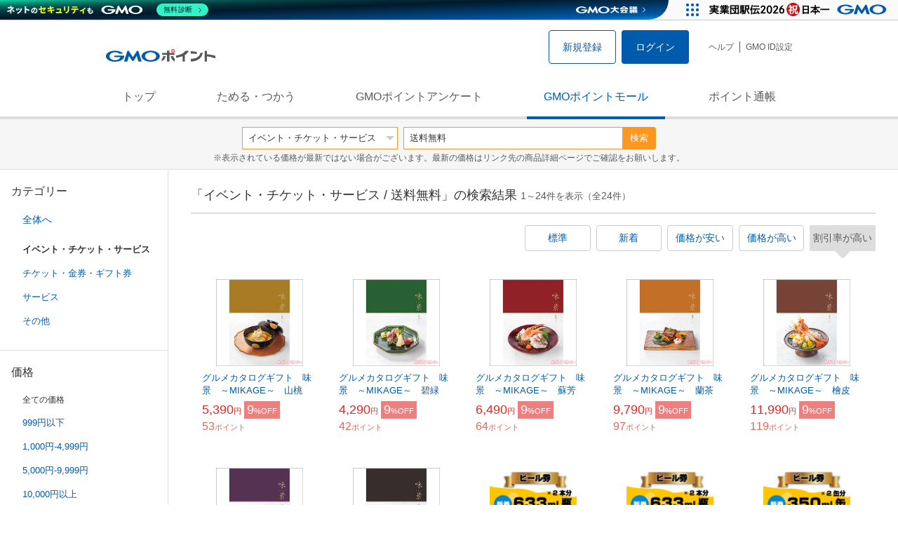

--- FILE ---
content_type: text/html; charset=UTF-8
request_url: https://point.gmo.jp/shopping/list?search_word=%E9%80%81%E6%96%99%E7%84%A1%E6%96%99&search_cateId=18&sell_price_lower=&sell_price_upper=&search_order_type=5
body_size: 9436
content:

<!DOCTYPE html>
<html lang="ja">

<head prefix="og: http://ogp.me/ns# fb: http://ogp.me/ns/fb# article: http://ogp.me/ns/article#">
    <script>(function (w, d, s, l, i) {
        w[l] = w[l] || []; w[l].push({
            'gtm.start':
                new Date().getTime(), event: 'gtm.js'
        }); var f = d.getElementsByTagName(s)[0],
            j = d.createElement(s), dl = l != 'dataLayer' ? '&l=' + l : ''; j.async = true; j.src =
                'https://www.googletagmanager.com/gtm.js?id=' + i + dl; f.parentNode.insertBefore(j, f);
    })(window, document, 'script', 'dataLayer', 'GTM-M5P9R7L');</script>
<script>
    window.ga=window.ga||function(){(ga.q=ga.q||[]).push(arguments)};ga.l=+new Date;
    ga('require', 'GTM-5TNVQVN');
    ga('send', 'pageview');
    ga('create', 'UA-55588034-1', 'auto', 'onamae-server');
    ga('onamae-server.send', 'pageview');
    ga('create', 'UA-47544241-1', 'auto', 'onamae');
    ga('onamae.send', 'pageview');
</script>
<script async src='https://www.google-analytics.com/analytics.js'></script>  <meta http-equiv="Content-Type" content="text/html; charset=UTF-8">
  <meta http-equiv="content-language" content="ja" />
  <meta http-equiv="content-style-type" content="text/css" />
  <meta http-equiv="content-script-type" content="text/javascript" />
  <link rel="icon" type="image/x-icon" href="/favicon.ico" />
  <link rel="Shortcut Icon" type="img/x-icon" href="/favicon.ico" />
        <link rel="preconnect" href="https://aff.makeshop.jp" crossorigin>
    <link rel="stylesheet" type="text/css" href="/pc/css/style.css?2511" />
<link rel="stylesheet" type="text/css" href="/vendor/slick-carousel/slick/slick.css" />
<link rel="stylesheet" type="text/css" href="/vendor/slick-carousel/slick/slick-theme.css" />
    <script type="text/javascript" src="/vendor/jquery/dist/jquery.min.js"></script> 

<script type="text/javascript" src="/vendor/js-cookie/src/js.cookie.js" defer></script>
<script type="text/javascript" src="/vendor/lazysizes/lazysizes.min.js" defer></script>
<script type="text/javascript" src="/common/js/default.js?200323" defer></script>
<script type="text/javascript" src="/common/js/jquery.cookie.js" defer></script>

<script type="text/javascript" src="/common/js/modal.js?190924" defer></script>

<script type="text/javascript" src="/vendor/slick-carousel/slick/slick.min.js" defer></script>

<script type="text/javascript" src="/common/js/tokushop.js?200717" defer></script>

<script type="text/javascript" src="/pc/js/service/slider.js?2004" defer></script>

<script type="text/javascript" src="/vendor/jquery-colorbox/jquery.colorbox-min.js" defer></script>
  <script type="text/javascript" src="/pc/js/current.js" defer></script>
    <script type="text/javascript" src="/common/js/shopping/shopping.js" defer></script>
    <link rel="stylesheet" type="text/css" href="/pc/css/views/Mall.css?2007">
  <title>イベント・チケット・サービス / 送料無料の商品一覧｜GMOポイントモール</title>
  <meta name="description" content="イベント・チケット・サービス / 送料無料の商品一覧ページです。GMOポイントがたまる＆つかえるオンラインショップが大集合！貯まったポイントはショッピングで１ポイント＝１円として使えます。" />
  <script>
  var pathname = window.location.pathname;
  if(navigator.cookieEnabled !== true && pathname.includes("error") === false && !window.navigator.userAgent.includes('GoogleAdSenseInfeed')) {
    console.log("クッキーが無効です。");
    window.location.href = "/error/supported";
  }
</script>
  <noscript>
    Javascriptが必要です。
  </noscript>
</head>

<body>
    <noscript>
    <iframe src="https://www.googletagmanager.com/ns.html?id=GTM-M5P9R7L" height="0" width="0" style="display:none;visibility:hidden"></iframe>
  </noscript>
    <!-- GMOグループヘッダー -->
<script type="text/javascript" charset="UTF-8" src="//cache.img.gmo.jp/gmo/header/script.min.js" id="gmoheadertag" async="async"></script>    <header class="l-Header">
  <div class="c-Header">
    <div class="c-Header__inner">
      <h1 class="c-Headerlogo">
        <a class="logo a-Header" href="/">
          <img src="/common/img/logo.svg" alt="GMOインターネットグループの共通ポイント「GMOポイント」" width="140" height="16">
        </a>
      </h1>
             <ul class="c-HeaderNonLogin">
        <li>
          <a class="Btn__signUp a-Header" href="/member/registration"> 新規登録 </a>
        </li>
        <li>
          <a class="Btn__primary a-Header" href="/auth/login"> ログイン </a>
        </li>
      </ul>
            <ul class="c-HeaderNavList">
        <li>
          <a href="https://faq.point.gmo.jp/" class="a-Header">ヘルプ</a>
        </li>
        <li>
          <a href="/mypage/menu" class="a-Header">GMO ID設定 </a>
        </li>
              </ul>
    </div>
                          </div>
    <nav class="c-GlobalNav">
    <ul class="c-GlobalNav__list">
      <li>
        <a id="pointtop" href="/" class="a-GlobalNav"> トップ </a>
      </li>
      <li>
        <a id="aboutservice" href="/about/service" class="a-GlobalNav">ためる・つかう</a>
      </li>
      <li>
        <a id="research" href="/research/top" class="a-GlobalNav">GMOポイントアンケート</a>
      </li>
      <li>
        <a id="shopping" href="/shopping/top" class="a-GlobalNav">GMOポイントモール</a>
      </li>
      <li>
        <a id="mypagepoint" href="/mypage/point" class="a-GlobalNav">ポイント通帳</a>
      </li>
    </ul>
  </nav>
</header><script>
  (function () {
    let pathname = window.location.pathname;
    pathname01 = pathname;
    pathname02 = pathname.split("/")[1];
    switch (pathname01) {
      case "/":
        document.getElementById('pointtop').classList.add("active"); break;
      case "/about/point":
        document.getElementById('pointtop').classList.add("active"); break;
      case "/about/id":
        document.getElementById('pointtop').classList.add("active"); break;
      case "/about/service":
        document.getElementById('aboutservice').classList.add("active"); break;
      case "/mypage/point":
        document.getElementById('mypagepoint').classList.add("active"); break;
      case "/mypage/point/":
        document.getElementById('mypagepoint').classList.add("active"); break;
      case "/mypage/point/index":
        document.getElementById('mypagepoint').classList.add("active"); break;
    }
    switch (pathname02) {
      case "research":
        document.getElementById('research').classList.add("active"); break;
      case "shopping":
        document.getElementById('shopping').classList.add("active"); break;
    }
  })()
</script>    <div class="l-ContentWrapper--mall">
  <div class="v-MallSearch">
    <form name="shoppingForm" action="/shopping/list" method="get">
  <div class="v-MallSearch__inner">
    <div class="v-MallSearchSelect categoryLP">
      <label class="v-MallSearchSelect__label">
        <select name="search_cateId" class="v-MallSearchSelect__select">
          <option value="0">全てのカテゴリーで</option>
          <option value="9">フード・菓子</option>
          <option value="17">本・雑誌・コミック</option>
          <option value="5">パソコン・周辺機器</option>
          <option value="6">家電・AV機器・カメラ</option>
          <option value="8">おもちゃ・ホビー・ゲーム</option>
          <option value="1">ファッション・ブランド</option>
          <option value="15">生活・インテリア・文具</option>
          <option value="10">ドリンク・アルコール</option>
          <option value="16">スポーツ・アウトドア・旅行</option>
          <option value="2">バッグ・靴・小物</option>
          <option value="12">ビューティ・コスメ・香水</option>
          <option value="7">CD・DVD・楽器</option>
          <option value="20">車・バイク</option>
          <option value="14">ペット・ペットグッズ</option>
          <option value="4">キッズ・ベビー・マタニティ</option>
          <option value="13">フラワー・ガーデニング</option>
          <option value="11">ヘルス・ダイエット</option>
          <option value="3">ジュエリー・アクセサリー</option>
          <option value="19">ダウンロード・コンテンツ</option>
                    <option value="18" selected="selected">イベント・チケット・サービス</option>
          <option value="21">その他</option>
                  </select>
      </label>
    </div>
    <div class="v-MallSearchForm">
      <input type="text" name="search_word" value="送料無料" placeholder="キーワードから探す" maxlength="255" class="v-MallSearchForm__inputText">
      <div class="v-MallSearchForm__inputBtn">
        <button type="submit" class="Btn_search">検索</button>
      </div>
      <input type="hidden" name="search_order_type" value="5">
      <input type="hidden" name="payment_type" value="0">
      <input type="hidden" name="search_type" value="form">
    </div>
  </div>
  </form>
  <p class="v-MallSearch__text">※表示されている価格が最新ではない場合がございます。最新の価格はリンク先の商品詳細ページでご確認をお願いします。</p>
</div>  <div class="l-Content">
    <div class="l-ContentSub--mall">
      <section class="v-MallMenu">
  <h3 class="v-MallMenu__title">カテゴリー</h3>
    <ul class="v-MallMenuList">
        <li class="v-MallMenuList__item--up">
      <a href="/shopping/list?search_word=%E9%80%81%E6%96%99%E7%84%A1%E6%96%99&amp;search_cateId=0&amp;sell_price_lower=&amp;sell_price_upper=">
        全体へ
      </a>
    </li>
    <li class="v-MallMenuList__item--present"> イベント・チケット・サービス </li>
                            <li class="v-MallMenuList__item--down">
      <a href="/shopping/list?search_word=%E9%80%81%E6%96%99%E7%84%A1%E6%96%99&amp;search_cateId=18192&amp;sell_price_lower=&amp;sell_price_upper=">
        <span class="v-MallMenuList__icon mallicon-18192"></span> チケット・金券・ギフト券
      </a>
    </li>
                <li class="v-MallMenuList__item--down">
      <a href="/shopping/list?search_word=%E9%80%81%E6%96%99%E7%84%A1%E6%96%99&amp;search_cateId=18193&amp;sell_price_lower=&amp;sell_price_upper=">
        <span class="v-MallMenuList__icon mallicon-18193"></span> サービス
      </a>
    </li>
                <li class="v-MallMenuList__item--down">
      <a href="/shopping/list?search_word=%E9%80%81%E6%96%99%E7%84%A1%E6%96%99&amp;search_cateId=18194&amp;sell_price_lower=&amp;sell_price_upper=">
        <span class="v-MallMenuList__icon mallicon-18194"></span> その他
      </a>
    </li>
              </ul>
  </section>
<section class="v-MallMenu">
  <h3 class="v-MallMenu__title">価格</h3>
  <ul class="v-MallMenuList">
            <li class="v-MallMenuList__item--selected">
      <p>全ての価格</p>
    </li>
                <li class="v-MallMenuList__item">
      <a href="/shopping/list?search_word=%E9%80%81%E6%96%99%E7%84%A1%E6%96%99&amp;search_cateId=18&amp;sell_price_lower=&amp;sell_price_upper=999">
        999円以下
      </a>
    </li>
                <li class="v-MallMenuList__item">
      <a href="/shopping/list?search_word=%E9%80%81%E6%96%99%E7%84%A1%E6%96%99&amp;search_cateId=18&amp;sell_price_lower=1000&amp;sell_price_upper=4999">
        1,000円-4,999円
      </a>
    </li>
                <li class="v-MallMenuList__item">
      <a href="/shopping/list?search_word=%E9%80%81%E6%96%99%E7%84%A1%E6%96%99&amp;search_cateId=18&amp;sell_price_lower=5000&amp;sell_price_upper=9999">
        5,000円-9,999円
      </a>
    </li>
                <li class="v-MallMenuList__item">
      <a href="/shopping/list?search_word=%E9%80%81%E6%96%99%E7%84%A1%E6%96%99&amp;search_cateId=18&amp;sell_price_lower=10000&amp;sell_price_upper=">
        10,000円以上
      </a>
    </li>
          </ul>
  <form name="shoppingForm" action="/shopping/list" method="get">
  <div class="v-MallMenuPrice__area">
    <div class="v-MallMenuPrice__inner">
      <input type="text" name="sell_price_lower" value="" maxlength="9" class="v-MallMenuPrice__input">
      <span class="v-MallMenuPrice__unit">円</span>
      <span class="v-MallMenuPrice__unit">〜</span>
      <input type="text" name="sell_price_upper" value="" maxlength="9" class="v-MallMenuPrice__input">
      <span class="v-MallMenuPrice__unit">円</span>
      <input type="hidden" name="search_word" value="送料無料">
      <input type="hidden" name="search_order_type" value="5">
      <input type="hidden" name="payment_type" value="0">
      <input type="hidden" name="search_cateId" value="18">
    </div>
    <div class="v-MallMenuPrice__btn">
      <button type="submit" class="Btn__secondary">絞り込む</button>
    </div>
  </div>
  </form>
</section>
<section class="v-MallMenu">
  <h3 class="v-MallMenu__title">支払い方法</h3>
  <div class="v-MallMenuCheck">
    <form name="shoppingForm" action="/shopping/list" method="get">
    <label class="v-MallMenuCheck__label">
            <input id="payment_type_checkbox" type="checkbox" class="v-MallMenuCheck__box" name="payment_type" value="">
            カードが使える商品のみ
    </label>
    <input type="hidden" name="search_word" value="送料無料">
    <input type="hidden" name="search_order_type" value="5">
    <input type="hidden" name="sell_price_lower" value="">
    <input type="hidden" name="sell_price_upper" value="">
    <input type="hidden" name="search_cateId" value="18">
    </form>
  </div>
</section>    </div>
    <div class="l-ContentMain--mall">
      <div class="v-MallTop">
        <div class="v-MallCardArea">
                    <h2 class="v-MallCardArea__title">
                        「イベント・チケット・サービス / 送料無料」の検索結果
                        <div class="c-PagerNumber">
              <span class="c-PagerNumber__number"> 1</span><span class="c-PagerNumber__unit">～</span><span class="c-PagerNumber__number">24</span><span class="c-PagerNumber__unit">件を表示（全</span><span class="c-PagerNumber__number">24</span><span class="c-PagerNumber__unit">件）</span>
            </div>
          </h2>
          <div class="v-MallCardArea__switchArea">
            <ul class="c-Switch">
              <li>
                                <a href="/shopping/list?search_word=%E9%80%81%E6%96%99%E7%84%A1%E6%96%99&amp;search_cateId=18&amp;sell_price_lower=&amp;sell_price_upper=&amp;search_order_type=4">
                  <span class="c-Switch__item">標準</span>
                </a>
                              </li>
              <li>
                                <a href="/shopping/list?search_word=%E9%80%81%E6%96%99%E7%84%A1%E6%96%99&amp;search_cateId=18&amp;sell_price_lower=&amp;sell_price_upper=&amp;search_order_type=3">
                  <span class="c-Switch__item">新着</span>
                </a>
                              </li>
              <li>
                                <a href="/shopping/list?search_word=%E9%80%81%E6%96%99%E7%84%A1%E6%96%99&amp;search_cateId=18&amp;sell_price_lower=&amp;sell_price_upper=&amp;search_order_type=1">
                  <span class="c-Switch__item">価格が安い</span>
                </a>
                              </li>
              <li>
                                <a href="/shopping/list?search_word=%E9%80%81%E6%96%99%E7%84%A1%E6%96%99&amp;search_cateId=18&amp;sell_price_lower=&amp;sell_price_upper=&amp;search_order_type=2">
                  <span class="c-Switch__item">価格が高い</span>
                </a>
                              </li>
              <li>
                                <span class="c-Switch__item--current">割引率が高い</span>
                              </li>
            </ul>
          </div>
                    <ul class="c-ListWrapperRow">
                                                <li class="c-ListWrapperItem">
              <a class="shop-item-link" target="blank" href="https://aff.makeshop.jp/landing.html?service_id=1&amp;shop_id=7000&amp;media_id=TP&amp;url=http%3A%2F%2Fgift-hikari.com%2Fshopdetail%2F000000035471%2F" onclick="funcItemClick(&#039;18&#039;,&#039;\u9001\u6599\u7121\u6599&#039;,&#039;35471&#039;,&#039;1&#039;,&#039;0&#039;,&#039;5&#039;);funcSetItemHistoryCookie(&#039;35471&#039;,&#039;http://gift-hikari.com/shopdetail/000000035471/&#039;,&#039;&#039;,&#039;http://makeshop-multi-images.akamaized.net/7000/itemimages/000000035471_mQoynUs.jpg&#039;,&#039;グルメカタログギフト　味景　～MIKAGE～　山桃&#039;);">
                <dl class="c-ProductCard--mallList">
                  <dt class="c-ProductCard__thumb--mall">
                                        <img data-sizes="auto" data-src="https://point.gmo.jp/image/87a24a2c1732a8471252d559ed7b65aaf6a32884?url=http%3A%2F%2Fmakeshop-multi-images.akamaized.net%2F7000%2Fitemimages%2F000000035471_mQoynUs.jpg" onerror="this.src='/common/img/shopping/img_noimage100x100.gif'" class="lazyload" onload="$(document).ready(function(){
                        errorImageTracking('shopping_image_error_18_1_7000_35471', [&quot;https:\/\/point.gmo.jp\/image\/87a24a2c1732a8471252d559ed7b65aaf6a32884?url=http%3A%2F%2Fmakeshop-multi-images.akamaized.net%2F7000%2Fitemimages%2F000000035471_mQoynUs.jpg&quot;], [{&quot;type_code&quot;:&quot;0&quot;,&quot;large_url&quot;:&quot;http:\/\/makeshop-multi-images.akamaized.net\/7000\/itemimages\/000000035471_mQoynUs.jpg&quot;,&quot;large_width&quot;:&quot;0&quot;,&quot;large_height&quot;:&quot;0&quot;,&quot;small_url&quot;:&quot;http:\/\/makeshop-multi-images.akamaized.net\/7000\/itemimages\/0000000354713_pqVPwgC.jpg&quot;,&quot;small_width&quot;:&quot;0&quot;,&quot;small_height&quot;:&quot;0&quot;}])
                      });">
                                      </dt>
                                                      <dd class="c-ProductCard__link">
                    グルメカタログギフト　味景　～MIKAGE～　山桃
                  </dd>
                  <dd class="c-ProductCard__price">
                    <span class="c-ProductCard__amount">5,390</span><span class="c-ProductCard__unit">円</span>
                                        <span class="c-ProductCard__saleMark">
                      <span class="c-ProductCard__amount">9</span><span class="c-ProductCard__unit">%OFF</span>
                    </span>
                                      </dd>
                  <dd class="c-ProductCard__point--mall">
                    <span class="c-ProductCard__amount">53</span><span class="c-ProductCard__unit">ポイント</span>
                  </dd>
                </dl>
              </a>
            </li>
                                                <li class="c-ListWrapperItem">
              <a class="shop-item-link" target="blank" href="https://aff.makeshop.jp/landing.html?service_id=1&amp;shop_id=7000&amp;media_id=TP&amp;url=http%3A%2F%2Fgift-hikari.com%2Fshopdetail%2F000000035468%2F" onclick="funcItemClick(&#039;18&#039;,&#039;\u9001\u6599\u7121\u6599&#039;,&#039;35468&#039;,&#039;1&#039;,&#039;1&#039;,&#039;5&#039;);funcSetItemHistoryCookie(&#039;35468&#039;,&#039;http://gift-hikari.com/shopdetail/000000035468/&#039;,&#039;&#039;,&#039;http://makeshop-multi-images.akamaized.net/7000/itemimages/000000035468_m4rMUFw.jpg&#039;,&#039;グルメカタログギフト　味景　～MIKAGE～　碧緑&#039;);">
                <dl class="c-ProductCard--mallList">
                  <dt class="c-ProductCard__thumb--mall">
                                        <img data-sizes="auto" data-src="https://point.gmo.jp/image/f6c93969a10e202e568d3524104d354f9c9e9605?url=http%3A%2F%2Fmakeshop-multi-images.akamaized.net%2F7000%2Fitemimages%2F000000035468_m4rMUFw.jpg" onerror="this.src='/common/img/shopping/img_noimage100x100.gif'" class="lazyload" onload="$(document).ready(function(){
                        errorImageTracking('shopping_image_error_18_1_7000_35468', [&quot;https:\/\/point.gmo.jp\/image\/f6c93969a10e202e568d3524104d354f9c9e9605?url=http%3A%2F%2Fmakeshop-multi-images.akamaized.net%2F7000%2Fitemimages%2F000000035468_m4rMUFw.jpg&quot;], [{&quot;type_code&quot;:&quot;0&quot;,&quot;large_url&quot;:&quot;http:\/\/makeshop-multi-images.akamaized.net\/7000\/itemimages\/000000035468_m4rMUFw.jpg&quot;,&quot;large_width&quot;:&quot;0&quot;,&quot;large_height&quot;:&quot;0&quot;,&quot;small_url&quot;:&quot;http:\/\/makeshop-multi-images.akamaized.net\/7000\/itemimages\/0000000354683_kQIkUnn.jpg&quot;,&quot;small_width&quot;:&quot;0&quot;,&quot;small_height&quot;:&quot;0&quot;}])
                      });">
                                      </dt>
                                                      <dd class="c-ProductCard__link">
                    グルメカタログギフト　味景　～MIKAGE～　碧緑
                  </dd>
                  <dd class="c-ProductCard__price">
                    <span class="c-ProductCard__amount">4,290</span><span class="c-ProductCard__unit">円</span>
                                        <span class="c-ProductCard__saleMark">
                      <span class="c-ProductCard__amount">9</span><span class="c-ProductCard__unit">%OFF</span>
                    </span>
                                      </dd>
                  <dd class="c-ProductCard__point--mall">
                    <span class="c-ProductCard__amount">42</span><span class="c-ProductCard__unit">ポイント</span>
                  </dd>
                </dl>
              </a>
            </li>
                                                <li class="c-ListWrapperItem">
              <a class="shop-item-link" target="blank" href="https://aff.makeshop.jp/landing.html?service_id=1&amp;shop_id=7000&amp;media_id=TP&amp;url=http%3A%2F%2Fgift-hikari.com%2Fshopdetail%2F000000035472%2F" onclick="funcItemClick(&#039;18&#039;,&#039;\u9001\u6599\u7121\u6599&#039;,&#039;35472&#039;,&#039;1&#039;,&#039;2&#039;,&#039;5&#039;);funcSetItemHistoryCookie(&#039;35472&#039;,&#039;http://gift-hikari.com/shopdetail/000000035472/&#039;,&#039;&#039;,&#039;http://makeshop-multi-images.akamaized.net/7000/itemimages/000000035472_xzDlmte.jpg&#039;,&#039;グルメカタログギフト　味景　～MIKAGE～　蘇芳&#039;);">
                <dl class="c-ProductCard--mallList">
                  <dt class="c-ProductCard__thumb--mall">
                                        <img data-sizes="auto" data-src="https://point.gmo.jp/image/a33581dbdea8c9ce371694cf21228bee72042e5a?url=http%3A%2F%2Fmakeshop-multi-images.akamaized.net%2F7000%2Fitemimages%2F000000035472_xzDlmte.jpg" onerror="this.src='/common/img/shopping/img_noimage100x100.gif'" class="lazyload" onload="$(document).ready(function(){
                        errorImageTracking('shopping_image_error_18_1_7000_35472', [&quot;https:\/\/point.gmo.jp\/image\/a33581dbdea8c9ce371694cf21228bee72042e5a?url=http%3A%2F%2Fmakeshop-multi-images.akamaized.net%2F7000%2Fitemimages%2F000000035472_xzDlmte.jpg&quot;], [{&quot;type_code&quot;:&quot;0&quot;,&quot;large_url&quot;:&quot;http:\/\/makeshop-multi-images.akamaized.net\/7000\/itemimages\/000000035472_xzDlmte.jpg&quot;,&quot;large_width&quot;:&quot;0&quot;,&quot;large_height&quot;:&quot;0&quot;,&quot;small_url&quot;:&quot;http:\/\/makeshop-multi-images.akamaized.net\/7000\/itemimages\/0000000354723_Y6izxLa.jpg&quot;,&quot;small_width&quot;:&quot;0&quot;,&quot;small_height&quot;:&quot;0&quot;}])
                      });">
                                      </dt>
                                                      <dd class="c-ProductCard__link">
                    グルメカタログギフト　味景　～MIKAGE～　蘇芳
                  </dd>
                  <dd class="c-ProductCard__price">
                    <span class="c-ProductCard__amount">6,490</span><span class="c-ProductCard__unit">円</span>
                                        <span class="c-ProductCard__saleMark">
                      <span class="c-ProductCard__amount">9</span><span class="c-ProductCard__unit">%OFF</span>
                    </span>
                                      </dd>
                  <dd class="c-ProductCard__point--mall">
                    <span class="c-ProductCard__amount">64</span><span class="c-ProductCard__unit">ポイント</span>
                  </dd>
                </dl>
              </a>
            </li>
                                                <li class="c-ListWrapperItem">
              <a class="shop-item-link" target="blank" href="https://aff.makeshop.jp/landing.html?service_id=1&amp;shop_id=7000&amp;media_id=TP&amp;url=http%3A%2F%2Fgift-hikari.com%2Fshopdetail%2F000000035473%2F" onclick="funcItemClick(&#039;18&#039;,&#039;\u9001\u6599\u7121\u6599&#039;,&#039;35473&#039;,&#039;1&#039;,&#039;3&#039;,&#039;5&#039;);funcSetItemHistoryCookie(&#039;35473&#039;,&#039;http://gift-hikari.com/shopdetail/000000035473/&#039;,&#039;&#039;,&#039;http://makeshop-multi-images.akamaized.net/7000/itemimages/000000035473_elQ4ReV.jpg&#039;,&#039;グルメカタログギフト　味景　～MIKAGE～　蘭茶&#039;);">
                <dl class="c-ProductCard--mallList">
                  <dt class="c-ProductCard__thumb--mall">
                                        <img data-sizes="auto" data-src="https://point.gmo.jp/image/80f9d57e455bc5b0c5210dc85404c31cb913c322?url=http%3A%2F%2Fmakeshop-multi-images.akamaized.net%2F7000%2Fitemimages%2F000000035473_elQ4ReV.jpg" onerror="this.src='/common/img/shopping/img_noimage100x100.gif'" class="lazyload" onload="$(document).ready(function(){
                        errorImageTracking('shopping_image_error_18_1_7000_35473', [&quot;https:\/\/point.gmo.jp\/image\/80f9d57e455bc5b0c5210dc85404c31cb913c322?url=http%3A%2F%2Fmakeshop-multi-images.akamaized.net%2F7000%2Fitemimages%2F000000035473_elQ4ReV.jpg&quot;], [{&quot;type_code&quot;:&quot;0&quot;,&quot;large_url&quot;:&quot;http:\/\/makeshop-multi-images.akamaized.net\/7000\/itemimages\/000000035473_elQ4ReV.jpg&quot;,&quot;large_width&quot;:&quot;0&quot;,&quot;large_height&quot;:&quot;0&quot;,&quot;small_url&quot;:&quot;http:\/\/makeshop-multi-images.akamaized.net\/7000\/itemimages\/0000000354733_b3EC5Lw.jpg&quot;,&quot;small_width&quot;:&quot;0&quot;,&quot;small_height&quot;:&quot;0&quot;}])
                      });">
                                      </dt>
                                                      <dd class="c-ProductCard__link">
                    グルメカタログギフト　味景　～MIKAGE～　蘭茶
                  </dd>
                  <dd class="c-ProductCard__price">
                    <span class="c-ProductCard__amount">9,790</span><span class="c-ProductCard__unit">円</span>
                                        <span class="c-ProductCard__saleMark">
                      <span class="c-ProductCard__amount">9</span><span class="c-ProductCard__unit">%OFF</span>
                    </span>
                                      </dd>
                  <dd class="c-ProductCard__point--mall">
                    <span class="c-ProductCard__amount">97</span><span class="c-ProductCard__unit">ポイント</span>
                  </dd>
                </dl>
              </a>
            </li>
                                                <li class="c-ListWrapperItem">
              <a class="shop-item-link" target="blank" href="https://aff.makeshop.jp/landing.html?service_id=1&amp;shop_id=7000&amp;media_id=TP&amp;url=http%3A%2F%2Fgift-hikari.com%2Fshopdetail%2F000000035474%2F" onclick="funcItemClick(&#039;18&#039;,&#039;\u9001\u6599\u7121\u6599&#039;,&#039;35474&#039;,&#039;1&#039;,&#039;4&#039;,&#039;5&#039;);funcSetItemHistoryCookie(&#039;35474&#039;,&#039;http://gift-hikari.com/shopdetail/000000035474/&#039;,&#039;&#039;,&#039;http://makeshop-multi-images.akamaized.net/7000/itemimages/000000035474_B8DKoMH.jpg&#039;,&#039;グルメカタログギフト　味景　～MIKAGE～　檜皮&#039;);">
                <dl class="c-ProductCard--mallList">
                  <dt class="c-ProductCard__thumb--mall">
                                        <img data-sizes="auto" data-src="https://point.gmo.jp/image/7d35e6e12ed6e5421e01ab813543a333bfaeb5b5?url=http%3A%2F%2Fmakeshop-multi-images.akamaized.net%2F7000%2Fitemimages%2F000000035474_B8DKoMH.jpg" onerror="this.src='/common/img/shopping/img_noimage100x100.gif'" class="lazyload" onload="$(document).ready(function(){
                        errorImageTracking('shopping_image_error_18_1_7000_35474', [&quot;https:\/\/point.gmo.jp\/image\/7d35e6e12ed6e5421e01ab813543a333bfaeb5b5?url=http%3A%2F%2Fmakeshop-multi-images.akamaized.net%2F7000%2Fitemimages%2F000000035474_B8DKoMH.jpg&quot;], [{&quot;type_code&quot;:&quot;0&quot;,&quot;large_url&quot;:&quot;http:\/\/makeshop-multi-images.akamaized.net\/7000\/itemimages\/000000035474_B8DKoMH.jpg&quot;,&quot;large_width&quot;:&quot;0&quot;,&quot;large_height&quot;:&quot;0&quot;,&quot;small_url&quot;:&quot;http:\/\/makeshop-multi-images.akamaized.net\/7000\/itemimages\/0000000354743_OnKcMMw.jpg&quot;,&quot;small_width&quot;:&quot;0&quot;,&quot;small_height&quot;:&quot;0&quot;}])
                      });">
                                      </dt>
                                                      <dd class="c-ProductCard__link">
                    グルメカタログギフト　味景　～MIKAGE～　檜皮
                  </dd>
                  <dd class="c-ProductCard__price">
                    <span class="c-ProductCard__amount">11,990</span><span class="c-ProductCard__unit">円</span>
                                        <span class="c-ProductCard__saleMark">
                      <span class="c-ProductCard__amount">9</span><span class="c-ProductCard__unit">%OFF</span>
                    </span>
                                      </dd>
                  <dd class="c-ProductCard__point--mall">
                    <span class="c-ProductCard__amount">119</span><span class="c-ProductCard__unit">ポイント</span>
                  </dd>
                </dl>
              </a>
            </li>
                                                <li class="c-ListWrapperItem">
              <a class="shop-item-link" target="blank" href="https://aff.makeshop.jp/landing.html?service_id=1&amp;shop_id=7000&amp;media_id=TP&amp;url=http%3A%2F%2Fgift-hikari.com%2Fshopdetail%2F000000035475%2F" onclick="funcItemClick(&#039;18&#039;,&#039;\u9001\u6599\u7121\u6599&#039;,&#039;35475&#039;,&#039;1&#039;,&#039;5&#039;,&#039;5&#039;);funcSetItemHistoryCookie(&#039;35475&#039;,&#039;http://gift-hikari.com/shopdetail/000000035475/&#039;,&#039;&#039;,&#039;http://makeshop-multi-images.akamaized.net/7000/itemimages/000000035475_z1uUSPJ.jpg&#039;,&#039;グルメカタログギフト　味景　～MIKAGE～　今紫&#039;);">
                <dl class="c-ProductCard--mallList">
                  <dt class="c-ProductCard__thumb--mall">
                                        <img data-sizes="auto" data-src="https://point.gmo.jp/image/190ef05b106f0519777d7d8cb810da139ed180a9?url=http%3A%2F%2Fmakeshop-multi-images.akamaized.net%2F7000%2Fitemimages%2F000000035475_z1uUSPJ.jpg" onerror="this.src='/common/img/shopping/img_noimage100x100.gif'" class="lazyload" onload="$(document).ready(function(){
                        errorImageTracking('shopping_image_error_18_1_7000_35475', [&quot;https:\/\/point.gmo.jp\/image\/190ef05b106f0519777d7d8cb810da139ed180a9?url=http%3A%2F%2Fmakeshop-multi-images.akamaized.net%2F7000%2Fitemimages%2F000000035475_z1uUSPJ.jpg&quot;], [{&quot;type_code&quot;:&quot;0&quot;,&quot;large_url&quot;:&quot;http:\/\/makeshop-multi-images.akamaized.net\/7000\/itemimages\/000000035475_z1uUSPJ.jpg&quot;,&quot;large_width&quot;:&quot;0&quot;,&quot;large_height&quot;:&quot;0&quot;,&quot;small_url&quot;:&quot;http:\/\/makeshop-multi-images.akamaized.net\/7000\/itemimages\/0000000354753_9va4NKv.jpg&quot;,&quot;small_width&quot;:&quot;0&quot;,&quot;small_height&quot;:&quot;0&quot;}])
                      });">
                                      </dt>
                                                      <dd class="c-ProductCard__link">
                    グルメカタログギフト　味景　～MIKAGE～　今紫
                  </dd>
                  <dd class="c-ProductCard__price">
                    <span class="c-ProductCard__amount">17,490</span><span class="c-ProductCard__unit">円</span>
                                        <span class="c-ProductCard__saleMark">
                      <span class="c-ProductCard__amount">9</span><span class="c-ProductCard__unit">%OFF</span>
                    </span>
                                      </dd>
                  <dd class="c-ProductCard__point--mall">
                    <span class="c-ProductCard__amount">174</span><span class="c-ProductCard__unit">ポイント</span>
                  </dd>
                </dl>
              </a>
            </li>
                                                <li class="c-ListWrapperItem">
              <a class="shop-item-link" target="blank" href="https://aff.makeshop.jp/landing.html?service_id=1&amp;shop_id=7000&amp;media_id=TP&amp;url=http%3A%2F%2Fgift-hikari.com%2Fshopdetail%2F000000035476%2F" onclick="funcItemClick(&#039;18&#039;,&#039;\u9001\u6599\u7121\u6599&#039;,&#039;35476&#039;,&#039;1&#039;,&#039;6&#039;,&#039;5&#039;);funcSetItemHistoryCookie(&#039;35476&#039;,&#039;http://gift-hikari.com/shopdetail/000000035476/&#039;,&#039;&#039;,&#039;http://makeshop-multi-images.akamaized.net/7000/itemimages/000000035476_TIR0JVd.jpg&#039;,&#039;グルメカタログギフト　味景　～MIKAGE～　藍墨&#039;);">
                <dl class="c-ProductCard--mallList">
                  <dt class="c-ProductCard__thumb--mall">
                                        <img data-sizes="auto" data-src="https://point.gmo.jp/image/0dec4a62b698a6490e7935a8e56c47f208254d4d?url=http%3A%2F%2Fmakeshop-multi-images.akamaized.net%2F7000%2Fitemimages%2F000000035476_TIR0JVd.jpg" onerror="this.src='/common/img/shopping/img_noimage100x100.gif'" class="lazyload" onload="$(document).ready(function(){
                        errorImageTracking('shopping_image_error_18_1_7000_35476', [&quot;https:\/\/point.gmo.jp\/image\/0dec4a62b698a6490e7935a8e56c47f208254d4d?url=http%3A%2F%2Fmakeshop-multi-images.akamaized.net%2F7000%2Fitemimages%2F000000035476_TIR0JVd.jpg&quot;], [{&quot;type_code&quot;:&quot;0&quot;,&quot;large_url&quot;:&quot;http:\/\/makeshop-multi-images.akamaized.net\/7000\/itemimages\/000000035476_TIR0JVd.jpg&quot;,&quot;large_width&quot;:&quot;0&quot;,&quot;large_height&quot;:&quot;0&quot;,&quot;small_url&quot;:&quot;http:\/\/makeshop-multi-images.akamaized.net\/7000\/itemimages\/0000000354763_mOhlCRp.jpg&quot;,&quot;small_width&quot;:&quot;0&quot;,&quot;small_height&quot;:&quot;0&quot;}])
                      });">
                                      </dt>
                                                      <dd class="c-ProductCard__link">
                    グルメカタログギフト　味景　～MIKAGE～　藍墨
                  </dd>
                  <dd class="c-ProductCard__price">
                    <span class="c-ProductCard__amount">22,990</span><span class="c-ProductCard__unit">円</span>
                                        <span class="c-ProductCard__saleMark">
                      <span class="c-ProductCard__amount">9</span><span class="c-ProductCard__unit">%OFF</span>
                    </span>
                                      </dd>
                  <dd class="c-ProductCard__point--mall">
                    <span class="c-ProductCard__amount">229</span><span class="c-ProductCard__unit">ポイント</span>
                  </dd>
                </dl>
              </a>
            </li>
                                                <li class="c-ListWrapperItem">
              <a class="shop-item-link" target="blank" href="https://aff.makeshop.jp/landing.html?service_id=1&amp;shop_id=osakeee&amp;media_id=TP&amp;url=http%3A%2F%2Fwww.saketen.jp%2Fshopdetail%2F000000001778%2F" onclick="funcItemClick(&#039;18&#039;,&#039;\u9001\u6599\u7121\u6599&#039;,&#039;1778&#039;,&#039;1&#039;,&#039;7&#039;,&#039;5&#039;);funcSetItemHistoryCookie(&#039;1778&#039;,&#039;http://www.saketen.jp/shopdetail/000000001778/&#039;,&#039;&#039;,&#039;http://makeshop-multi-images.akamaized.net/osakeee/itemimages/000000001778_XOfHDHw.jpg&#039;,&#039;【送料無料】【書留発送】ビール券 (350ml瓶ビール2本）×5枚&#039;);">
                <dl class="c-ProductCard--mallList">
                  <dt class="c-ProductCard__thumb--mall">
                                        <img data-sizes="auto" data-src="https://point.gmo.jp/image/613e35fb68a17f5bc1b38f1658a1c82b6abff36e?url=http%3A%2F%2Fmakeshop-multi-images.akamaized.net%2Fosakeee%2Fitemimages%2F000000001778_XOfHDHw.jpg" onerror="this.src='/common/img/shopping/img_noimage100x100.gif'" class="lazyload" onload="$(document).ready(function(){
                        errorImageTracking('shopping_image_error_18_1_osakeee_1778', [&quot;https:\/\/point.gmo.jp\/image\/613e35fb68a17f5bc1b38f1658a1c82b6abff36e?url=http%3A%2F%2Fmakeshop-multi-images.akamaized.net%2Fosakeee%2Fitemimages%2F000000001778_XOfHDHw.jpg&quot;], [{&quot;type_code&quot;:&quot;0&quot;,&quot;large_url&quot;:&quot;http:\/\/makeshop-multi-images.akamaized.net\/osakeee\/itemimages\/000000001778_XOfHDHw.jpg&quot;,&quot;large_width&quot;:&quot;350&quot;,&quot;large_height&quot;:&quot;350&quot;,&quot;small_url&quot;:&quot;http:\/\/makeshop-multi-images.akamaized.net\/osakeee\/itemimages\/0000000017783_vMah3oy.jpg&quot;,&quot;small_width&quot;:&quot;100&quot;,&quot;small_height&quot;:&quot;100&quot;}])
                      });">
                                      </dt>
                                                      <dd class="c-ProductCard__link">
                    【送料無料】【書留発送】ビール券 (350ml瓶ビール2本）×5枚
                  </dd>
                  <dd class="c-ProductCard__price">
                    <span class="c-ProductCard__amount">6,300</span><span class="c-ProductCard__unit">円</span>
                                      </dd>
                  <dd class="c-ProductCard__point--mall">
                    <span class="c-ProductCard__amount">63</span><span class="c-ProductCard__unit">ポイント</span>
                  </dd>
                </dl>
              </a>
            </li>
                                                <li class="c-ListWrapperItem">
              <a class="shop-item-link" target="blank" href="https://aff.makeshop.jp/landing.html?service_id=1&amp;shop_id=osakeee&amp;media_id=TP&amp;url=http%3A%2F%2Fwww.saketen.jp%2Fshopdetail%2F000000001779%2F" onclick="funcItemClick(&#039;18&#039;,&#039;\u9001\u6599\u7121\u6599&#039;,&#039;1779&#039;,&#039;1&#039;,&#039;8&#039;,&#039;5&#039;);funcSetItemHistoryCookie(&#039;1779&#039;,&#039;http://www.saketen.jp/shopdetail/000000001779/&#039;,&#039;&#039;,&#039;http://makeshop-multi-images.akamaized.net/osakeee/itemimages/000000001779_gRaGdYt.jpg&#039;,&#039;【送料無料】【書留発送】ビール券 (633ml瓶ビール2本）×10枚&#039;);">
                <dl class="c-ProductCard--mallList">
                  <dt class="c-ProductCard__thumb--mall">
                                        <img data-sizes="auto" data-src="https://point.gmo.jp/image/0d72dba99299f04b687ec3d00dc0990fc269a6e1?url=http%3A%2F%2Fmakeshop-multi-images.akamaized.net%2Fosakeee%2Fitemimages%2F000000001779_gRaGdYt.jpg" onerror="this.src='/common/img/shopping/img_noimage100x100.gif'" class="lazyload" onload="$(document).ready(function(){
                        errorImageTracking('shopping_image_error_18_1_osakeee_1779', [&quot;https:\/\/point.gmo.jp\/image\/0d72dba99299f04b687ec3d00dc0990fc269a6e1?url=http%3A%2F%2Fmakeshop-multi-images.akamaized.net%2Fosakeee%2Fitemimages%2F000000001779_gRaGdYt.jpg&quot;], [{&quot;type_code&quot;:&quot;0&quot;,&quot;large_url&quot;:&quot;http:\/\/makeshop-multi-images.akamaized.net\/osakeee\/itemimages\/000000001779_gRaGdYt.jpg&quot;,&quot;large_width&quot;:&quot;350&quot;,&quot;large_height&quot;:&quot;350&quot;,&quot;small_url&quot;:&quot;http:\/\/makeshop-multi-images.akamaized.net\/osakeee\/itemimages\/0000000017793_b2bur3d.jpg&quot;,&quot;small_width&quot;:&quot;100&quot;,&quot;small_height&quot;:&quot;100&quot;}])
                      });">
                                      </dt>
                                                      <dd class="c-ProductCard__link">
                    【送料無料】【書留発送】ビール券 (633ml瓶ビール2本）×10枚
                  </dd>
                  <dd class="c-ProductCard__price">
                    <span class="c-ProductCard__amount">12,200</span><span class="c-ProductCard__unit">円</span>
                                      </dd>
                  <dd class="c-ProductCard__point--mall">
                    <span class="c-ProductCard__amount">122</span><span class="c-ProductCard__unit">ポイント</span>
                  </dd>
                </dl>
              </a>
            </li>
                                                <li class="c-ListWrapperItem">
              <a class="shop-item-link" target="blank" href="https://aff.makeshop.jp/landing.html?service_id=1&amp;shop_id=osakeee&amp;media_id=TP&amp;url=http%3A%2F%2Fwww.saketen.jp%2Fshopdetail%2F000000001780%2F" onclick="funcItemClick(&#039;18&#039;,&#039;\u9001\u6599\u7121\u6599&#039;,&#039;1780&#039;,&#039;1&#039;,&#039;9&#039;,&#039;5&#039;);funcSetItemHistoryCookie(&#039;1780&#039;,&#039;http://www.saketen.jp/shopdetail/000000001780/&#039;,&#039;&#039;,&#039;http://makeshop-multi-images.akamaized.net/osakeee/itemimages/000000001780_bwMEGFe.jpg&#039;,&#039;【送料無料】【書留発送】ビール券 (350ml缶ビール2缶）×1枚&#039;);">
                <dl class="c-ProductCard--mallList">
                  <dt class="c-ProductCard__thumb--mall">
                                        <img data-sizes="auto" data-src="https://point.gmo.jp/image/203041dd7742ee60f4dbc2a5c18183e7ec01acef?url=http%3A%2F%2Fmakeshop-multi-images.akamaized.net%2Fosakeee%2Fitemimages%2F000000001780_bwMEGFe.jpg" onerror="this.src='/common/img/shopping/img_noimage100x100.gif'" class="lazyload" onload="$(document).ready(function(){
                        errorImageTracking('shopping_image_error_18_1_osakeee_1780', [&quot;https:\/\/point.gmo.jp\/image\/203041dd7742ee60f4dbc2a5c18183e7ec01acef?url=http%3A%2F%2Fmakeshop-multi-images.akamaized.net%2Fosakeee%2Fitemimages%2F000000001780_bwMEGFe.jpg&quot;], [{&quot;type_code&quot;:&quot;0&quot;,&quot;large_url&quot;:&quot;http:\/\/makeshop-multi-images.akamaized.net\/osakeee\/itemimages\/000000001780_bwMEGFe.jpg&quot;,&quot;large_width&quot;:&quot;350&quot;,&quot;large_height&quot;:&quot;350&quot;,&quot;small_url&quot;:&quot;http:\/\/makeshop-multi-images.akamaized.net\/osakeee\/itemimages\/0000000017803_GxoHsqk.jpg&quot;,&quot;small_width&quot;:&quot;100&quot;,&quot;small_height&quot;:&quot;100&quot;}])
                      });">
                                      </dt>
                                                      <dd class="c-ProductCard__link">
                    【送料無料】【書留発送】ビール券 (350ml缶ビール2缶）×1枚
                  </dd>
                  <dd class="c-ProductCard__price">
                    <span class="c-ProductCard__amount">1,160</span><span class="c-ProductCard__unit">円</span>
                                      </dd>
                  <dd class="c-ProductCard__point--mall">
                    <span class="c-ProductCard__amount">11</span><span class="c-ProductCard__unit">ポイント</span>
                  </dd>
                </dl>
              </a>
            </li>
                                                <li class="c-ListWrapperItem">
              <a class="shop-item-link" target="blank" href="https://aff.makeshop.jp/landing.html?service_id=1&amp;shop_id=osakeee&amp;media_id=TP&amp;url=http%3A%2F%2Fwww.saketen.jp%2Fshopdetail%2F000000001781%2F" onclick="funcItemClick(&#039;18&#039;,&#039;\u9001\u6599\u7121\u6599&#039;,&#039;1781&#039;,&#039;1&#039;,&#039;10&#039;,&#039;5&#039;);funcSetItemHistoryCookie(&#039;1781&#039;,&#039;http://www.saketen.jp/shopdetail/000000001781/&#039;,&#039;&#039;,&#039;http://makeshop-multi-images.akamaized.net/osakeee/itemimages/000000001781_w8lPUd6.jpg&#039;,&#039;【送料無料】【書留発送】ビール券 (350ml缶ビール2缶）×5枚&#039;);">
                <dl class="c-ProductCard--mallList">
                  <dt class="c-ProductCard__thumb--mall">
                                        <img data-sizes="auto" data-src="https://point.gmo.jp/image/34d9df8e9cd8d0646388c160d022f31abbd25875?url=http%3A%2F%2Fmakeshop-multi-images.akamaized.net%2Fosakeee%2Fitemimages%2F000000001781_w8lPUd6.jpg" onerror="this.src='/common/img/shopping/img_noimage100x100.gif'" class="lazyload" onload="$(document).ready(function(){
                        errorImageTracking('shopping_image_error_18_1_osakeee_1781', [&quot;https:\/\/point.gmo.jp\/image\/34d9df8e9cd8d0646388c160d022f31abbd25875?url=http%3A%2F%2Fmakeshop-multi-images.akamaized.net%2Fosakeee%2Fitemimages%2F000000001781_w8lPUd6.jpg&quot;], [{&quot;type_code&quot;:&quot;0&quot;,&quot;large_url&quot;:&quot;http:\/\/makeshop-multi-images.akamaized.net\/osakeee\/itemimages\/000000001781_w8lPUd6.jpg&quot;,&quot;large_width&quot;:&quot;350&quot;,&quot;large_height&quot;:&quot;350&quot;,&quot;small_url&quot;:&quot;http:\/\/makeshop-multi-images.akamaized.net\/osakeee\/itemimages\/0000000017813_NmNPmmc.jpg&quot;,&quot;small_width&quot;:&quot;100&quot;,&quot;small_height&quot;:&quot;100&quot;}])
                      });">
                                      </dt>
                                                      <dd class="c-ProductCard__link">
                    【送料無料】【書留発送】ビール券 (350ml缶ビール2缶）×5枚
                  </dd>
                  <dd class="c-ProductCard__price">
                    <span class="c-ProductCard__amount">4,000</span><span class="c-ProductCard__unit">円</span>
                                      </dd>
                  <dd class="c-ProductCard__point--mall">
                    <span class="c-ProductCard__amount">40</span><span class="c-ProductCard__unit">ポイント</span>
                  </dd>
                </dl>
              </a>
            </li>
                                                <li class="c-ListWrapperItem">
              <a class="shop-item-link" target="blank" href="https://aff.makeshop.jp/landing.html?service_id=1&amp;shop_id=osakeee&amp;media_id=TP&amp;url=http%3A%2F%2Fwww.saketen.jp%2Fshopdetail%2F000000001782%2F" onclick="funcItemClick(&#039;18&#039;,&#039;\u9001\u6599\u7121\u6599&#039;,&#039;1782&#039;,&#039;1&#039;,&#039;11&#039;,&#039;5&#039;);funcSetItemHistoryCookie(&#039;1782&#039;,&#039;http://www.saketen.jp/shopdetail/000000001782/&#039;,&#039;&#039;,&#039;http://makeshop-multi-images.akamaized.net/osakeee/itemimages/000000001782_zzFGYgV.jpg&#039;,&#039;【送料無料】【書留発送】ビール券 (350ml缶ビール2缶）×10枚&#039;);">
                <dl class="c-ProductCard--mallList">
                  <dt class="c-ProductCard__thumb--mall">
                                        <img data-sizes="auto" data-src="https://point.gmo.jp/image/064e05a469ac805e6db04fb87eae9e00723f1991?url=http%3A%2F%2Fmakeshop-multi-images.akamaized.net%2Fosakeee%2Fitemimages%2F000000001782_zzFGYgV.jpg" onerror="this.src='/common/img/shopping/img_noimage100x100.gif'" class="lazyload" onload="$(document).ready(function(){
                        errorImageTracking('shopping_image_error_18_1_osakeee_1782', [&quot;https:\/\/point.gmo.jp\/image\/064e05a469ac805e6db04fb87eae9e00723f1991?url=http%3A%2F%2Fmakeshop-multi-images.akamaized.net%2Fosakeee%2Fitemimages%2F000000001782_zzFGYgV.jpg&quot;], [{&quot;type_code&quot;:&quot;0&quot;,&quot;large_url&quot;:&quot;http:\/\/makeshop-multi-images.akamaized.net\/osakeee\/itemimages\/000000001782_zzFGYgV.jpg&quot;,&quot;large_width&quot;:&quot;350&quot;,&quot;large_height&quot;:&quot;350&quot;,&quot;small_url&quot;:&quot;http:\/\/makeshop-multi-images.akamaized.net\/osakeee\/itemimages\/0000000017823_biJ9wdJ.jpg&quot;,&quot;small_width&quot;:&quot;100&quot;,&quot;small_height&quot;:&quot;100&quot;}])
                      });">
                                      </dt>
                                                      <dd class="c-ProductCard__link">
                    【送料無料】【書留発送】ビール券 (350ml缶ビール2缶）×10枚
                  </dd>
                  <dd class="c-ProductCard__price">
                    <span class="c-ProductCard__amount">7,600</span><span class="c-ProductCard__unit">円</span>
                                      </dd>
                  <dd class="c-ProductCard__point--mall">
                    <span class="c-ProductCard__amount">76</span><span class="c-ProductCard__unit">ポイント</span>
                  </dd>
                </dl>
              </a>
            </li>
                                                <li class="c-ListWrapperItem">
              <a class="shop-item-link" target="blank" href="https://aff.makeshop.jp/landing.html?service_id=1&amp;shop_id=osakeee&amp;media_id=TP&amp;url=http%3A%2F%2Fwww.saketen.jp%2Fshopdetail%2F000000001728%2F" onclick="funcItemClick(&#039;18&#039;,&#039;\u9001\u6599\u7121\u6599&#039;,&#039;1728&#039;,&#039;1&#039;,&#039;12&#039;,&#039;5&#039;);funcSetItemHistoryCookie(&#039;1728&#039;,&#039;http://www.saketen.jp/shopdetail/000000001728/&#039;,&#039;&#039;,&#039;http://makeshop-multi-images.akamaized.net/osakeee/itemimages/000000001728_gneztHo.jpg&#039;,&#039;【送料無料】【書留発送】ビール券 (633ml瓶ビール2本）×1枚&#039;);">
                <dl class="c-ProductCard--mallList">
                  <dt class="c-ProductCard__thumb--mall">
                                        <img data-sizes="auto" data-src="https://point.gmo.jp/image/42c7fc26ded2b0a08ee140f677a1778adcdc320b?url=http%3A%2F%2Fmakeshop-multi-images.akamaized.net%2Fosakeee%2Fitemimages%2F000000001728_gneztHo.jpg" onerror="this.src='/common/img/shopping/img_noimage100x100.gif'" class="lazyload" onload="$(document).ready(function(){
                        errorImageTracking('shopping_image_error_18_1_osakeee_1728', [&quot;https:\/\/point.gmo.jp\/image\/42c7fc26ded2b0a08ee140f677a1778adcdc320b?url=http%3A%2F%2Fmakeshop-multi-images.akamaized.net%2Fosakeee%2Fitemimages%2F000000001728_gneztHo.jpg&quot;], [{&quot;type_code&quot;:&quot;0&quot;,&quot;large_url&quot;:&quot;http:\/\/makeshop-multi-images.akamaized.net\/osakeee\/itemimages\/000000001728_gneztHo.jpg&quot;,&quot;large_width&quot;:&quot;350&quot;,&quot;large_height&quot;:&quot;350&quot;,&quot;small_url&quot;:&quot;http:\/\/makeshop-multi-images.akamaized.net\/osakeee\/itemimages\/0000000017283_0Q0n6SC.jpg&quot;,&quot;small_width&quot;:&quot;100&quot;,&quot;small_height&quot;:&quot;100&quot;}])
                      });">
                                      </dt>
                                                      <dd class="c-ProductCard__link">
                    【送料無料】【書留発送】ビール券 (633ml瓶ビール2本）×1枚
                  </dd>
                  <dd class="c-ProductCard__price">
                    <span class="c-ProductCard__amount">1,620</span><span class="c-ProductCard__unit">円</span>
                                      </dd>
                  <dd class="c-ProductCard__point--mall">
                    <span class="c-ProductCard__amount">16</span><span class="c-ProductCard__unit">ポイント</span>
                  </dd>
                </dl>
              </a>
            </li>
                                                <li class="c-ListWrapperItem">
              <a class="shop-item-link" target="blank" href="https://aff.makeshop.jp/landing.html?service_id=1&amp;shop_id=kameya&amp;media_id=TP&amp;url=http%3A%2F%2Fwww.kameya.jp%2Fshopdetail%2F000000007528%2F" onclick="funcItemClick(&#039;18&#039;,&#039;\u9001\u6599\u7121\u6599&#039;,&#039;7528&#039;,&#039;1&#039;,&#039;13&#039;,&#039;5&#039;);funcSetItemHistoryCookie(&#039;7528&#039;,&#039;http://www.kameya.jp/shopdetail/000000007528/&#039;,&#039;&#039;,&#039;http://makeshop-multi-images.akamaized.net/kameya/itemimages/000000007528_0WGtAaB.jpg&#039;,&#039;【送料無料】ビール券(350ml缶ビール2缶) 新券：10枚 [59202-10](L) 書留発送&#039;);">
                <dl class="c-ProductCard--mallList">
                  <dt class="c-ProductCard__thumb--mall">
                                        <img data-sizes="auto" data-src="https://point.gmo.jp/image/99127fb2b19b476b3a6fea37f67d6c9ebed89bd5?url=http%3A%2F%2Fmakeshop-multi-images.akamaized.net%2Fkameya%2Fitemimages%2F000000007528_0WGtAaB.jpg" onerror="this.src='/common/img/shopping/img_noimage100x100.gif'" class="lazyload" onload="$(document).ready(function(){
                        errorImageTracking('shopping_image_error_18_1_kameya_7528', [&quot;https:\/\/point.gmo.jp\/image\/99127fb2b19b476b3a6fea37f67d6c9ebed89bd5?url=http%3A%2F%2Fmakeshop-multi-images.akamaized.net%2Fkameya%2Fitemimages%2F000000007528_0WGtAaB.jpg&quot;], [{&quot;type_code&quot;:&quot;0&quot;,&quot;large_url&quot;:&quot;http:\/\/makeshop-multi-images.akamaized.net\/kameya\/itemimages\/000000007528_0WGtAaB.jpg&quot;,&quot;large_width&quot;:&quot;350&quot;,&quot;large_height&quot;:&quot;350&quot;,&quot;small_url&quot;:&quot;http:\/\/makeshop-multi-images.akamaized.net\/kameya\/itemimages\/0000000075283_VTOprKe.jpg&quot;,&quot;small_width&quot;:&quot;100&quot;,&quot;small_height&quot;:&quot;100&quot;}])
                      });">
                                      </dt>
                                                      <dd class="c-ProductCard__link">
                    【送料無料】ビール券(350ml缶ビール2缶) 新券：10枚 [59202-10](L) 書留発送
                  </dd>
                  <dd class="c-ProductCard__price">
                    <span class="c-ProductCard__amount">7,400</span><span class="c-ProductCard__unit">円</span>
                                      </dd>
                  <dd class="c-ProductCard__point--mall">
                    <span class="c-ProductCard__amount">74</span><span class="c-ProductCard__unit">ポイント</span>
                  </dd>
                </dl>
              </a>
            </li>
                                                <li class="c-ListWrapperItem">
              <a class="shop-item-link" target="blank" href="https://aff.makeshop.jp/landing.html?service_id=1&amp;shop_id=kameya&amp;media_id=TP&amp;url=http%3A%2F%2Fwww.kameya.jp%2Fshopdetail%2F000000007530%2F" onclick="funcItemClick(&#039;18&#039;,&#039;\u9001\u6599\u7121\u6599&#039;,&#039;7530&#039;,&#039;1&#039;,&#039;14&#039;,&#039;5&#039;);funcSetItemHistoryCookie(&#039;7530&#039;,&#039;http://www.kameya.jp/shopdetail/000000007530/&#039;,&#039;&#039;,&#039;http://makeshop-multi-images.akamaized.net/kameya/itemimages/000000007530_TSWMlmW.jpg&#039;,&#039;【送料無料】ビール券(633m 瓶ビール2本) 新券：3枚 [59201-03] 書留発送&#039;);">
                <dl class="c-ProductCard--mallList">
                  <dt class="c-ProductCard__thumb--mall">
                                        <img data-sizes="auto" data-src="https://point.gmo.jp/image/bfd289a08e973538a90c62f27b794be80f119f69?url=http%3A%2F%2Fmakeshop-multi-images.akamaized.net%2Fkameya%2Fitemimages%2F000000007530_TSWMlmW.jpg" onerror="this.src='/common/img/shopping/img_noimage100x100.gif'" class="lazyload" onload="$(document).ready(function(){
                        errorImageTracking('shopping_image_error_18_1_kameya_7530', [&quot;https:\/\/point.gmo.jp\/image\/bfd289a08e973538a90c62f27b794be80f119f69?url=http%3A%2F%2Fmakeshop-multi-images.akamaized.net%2Fkameya%2Fitemimages%2F000000007530_TSWMlmW.jpg&quot;], [{&quot;type_code&quot;:&quot;0&quot;,&quot;large_url&quot;:&quot;http:\/\/makeshop-multi-images.akamaized.net\/kameya\/itemimages\/000000007530_TSWMlmW.jpg&quot;,&quot;large_width&quot;:&quot;350&quot;,&quot;large_height&quot;:&quot;350&quot;,&quot;small_url&quot;:&quot;http:\/\/makeshop-multi-images.akamaized.net\/kameya\/itemimages\/0000000075303_NEcXYRx.jpg&quot;,&quot;small_width&quot;:&quot;100&quot;,&quot;small_height&quot;:&quot;100&quot;}])
                      });">
                                      </dt>
                                                      <dd class="c-ProductCard__link">
                    【送料無料】ビール券(633m 瓶ビール2本) 新券：3枚 [59201-03] 書留発送
                  </dd>
                  <dd class="c-ProductCard__price">
                    <span class="c-ProductCard__amount">3,900</span><span class="c-ProductCard__unit">円</span>
                                      </dd>
                  <dd class="c-ProductCard__point--mall">
                    <span class="c-ProductCard__amount">39</span><span class="c-ProductCard__unit">ポイント</span>
                  </dd>
                </dl>
              </a>
            </li>
                                                <li class="c-ListWrapperItem">
              <a class="shop-item-link" target="blank" href="https://aff.makeshop.jp/landing.html?service_id=1&amp;shop_id=kameya&amp;media_id=TP&amp;url=http%3A%2F%2Fwww.kameya.jp%2Fshopdetail%2F000000007537%2F" onclick="funcItemClick(&#039;18&#039;,&#039;\u9001\u6599\u7121\u6599&#039;,&#039;7537&#039;,&#039;1&#039;,&#039;15&#039;,&#039;5&#039;);funcSetItemHistoryCookie(&#039;7537&#039;,&#039;http://www.kameya.jp/shopdetail/000000007537/&#039;,&#039;&#039;,&#039;http://makeshop-multi-images.akamaized.net/kameya/itemimages/000000007537_RrRPSPK.jpg&#039;,&#039;【送料無料】ビール券(633m 瓶ビール2本) 新券：10枚 [59201-10] 書留発送&#039;);">
                <dl class="c-ProductCard--mallList">
                  <dt class="c-ProductCard__thumb--mall">
                                        <img data-sizes="auto" data-src="https://point.gmo.jp/image/c32446caf7892aa8b42e67c2e1b7c65f228ab442?url=http%3A%2F%2Fmakeshop-multi-images.akamaized.net%2Fkameya%2Fitemimages%2F000000007537_RrRPSPK.jpg" onerror="this.src='/common/img/shopping/img_noimage100x100.gif'" class="lazyload" onload="$(document).ready(function(){
                        errorImageTracking('shopping_image_error_18_1_kameya_7537', [&quot;https:\/\/point.gmo.jp\/image\/c32446caf7892aa8b42e67c2e1b7c65f228ab442?url=http%3A%2F%2Fmakeshop-multi-images.akamaized.net%2Fkameya%2Fitemimages%2F000000007537_RrRPSPK.jpg&quot;], [{&quot;type_code&quot;:&quot;0&quot;,&quot;large_url&quot;:&quot;http:\/\/makeshop-multi-images.akamaized.net\/kameya\/itemimages\/000000007537_RrRPSPK.jpg&quot;,&quot;large_width&quot;:&quot;350&quot;,&quot;large_height&quot;:&quot;350&quot;,&quot;small_url&quot;:&quot;http:\/\/makeshop-multi-images.akamaized.net\/kameya\/itemimages\/0000000075373_0exrJod.jpg&quot;,&quot;small_width&quot;:&quot;100&quot;,&quot;small_height&quot;:&quot;100&quot;}])
                      });">
                                      </dt>
                                                      <dd class="c-ProductCard__link">
                    【送料無料】ビール券(633m 瓶ビール2本) 新券：10枚 [59201-10] 書留発送
                  </dd>
                  <dd class="c-ProductCard__price">
                    <span class="c-ProductCard__amount">12,000</span><span class="c-ProductCard__unit">円</span>
                                      </dd>
                  <dd class="c-ProductCard__point--mall">
                    <span class="c-ProductCard__amount">120</span><span class="c-ProductCard__unit">ポイント</span>
                  </dd>
                </dl>
              </a>
            </li>
                                                <li class="c-ListWrapperItem">
              <a class="shop-item-link" target="blank" href="https://aff.makeshop.jp/landing.html?service_id=1&amp;shop_id=gyushohonten&amp;media_id=TP&amp;url=http%3A%2F%2Fwww.matsuzaka-ushi.com%2Fshopdetail%2F000000000042%2F" onclick="funcItemClick(&#039;18&#039;,&#039;\u9001\u6599\u7121\u6599&#039;,&#039;42&#039;,&#039;1&#039;,&#039;16&#039;,&#039;5&#039;);funcSetItemHistoryCookie(&#039;42&#039;,&#039;http://www.matsuzaka-ushi.com/shopdetail/000000000042/&#039;,&#039;&#039;,&#039;http://gigaplus.makeshop.jp/gyushohonten/shopimages/42/00/5_000000000042.jpg&#039;,&#039;松阪牛カタログギフト【50,000円コース】&#039;);">
                <dl class="c-ProductCard--mallList">
                  <dt class="c-ProductCard__thumb--mall">
                                        <img data-sizes="auto" data-src="https://point.gmo.jp/image/daf83899bdcbad0893684ee3c5e7a174db58a81c?url=http%3A%2F%2Fgigaplus.makeshop.jp%2Fgyushohonten%2Fshopimages%2F42%2F00%2F5_000000000042.jpg" onerror="this.src='/common/img/shopping/img_noimage100x100.gif'" class="lazyload" onload="$(document).ready(function(){
                        errorImageTracking('shopping_image_error_18_1_gyushohonten_42', [&quot;https:\/\/point.gmo.jp\/image\/daf83899bdcbad0893684ee3c5e7a174db58a81c?url=http%3A%2F%2Fgigaplus.makeshop.jp%2Fgyushohonten%2Fshopimages%2F42%2F00%2F5_000000000042.jpg&quot;], [{&quot;type_code&quot;:&quot;0&quot;,&quot;large_url&quot;:&quot;http:\/\/gigaplus.makeshop.jp\/gyushohonten\/shopimages\/42\/00\/5_000000000042.jpg&quot;,&quot;large_width&quot;:&quot;350&quot;,&quot;large_height&quot;:&quot;350&quot;,&quot;small_url&quot;:&quot;http:\/\/gigaplus.makeshop.jp\/gyushohonten\/shopimages\/42\/00\/s5_000000000042.jpg&quot;,&quot;small_width&quot;:&quot;100&quot;,&quot;small_height&quot;:&quot;100&quot;}])
                      });">
                                      </dt>
                                                      <dd class="c-ProductCard__link">
                    松阪牛カタログギフト【50,000円コース】
                  </dd>
                  <dd class="c-ProductCard__price">
                    <span class="c-ProductCard__amount">55,000</span><span class="c-ProductCard__unit">円</span>
                                      </dd>
                  <dd class="c-ProductCard__point--mall">
                    <span class="c-ProductCard__amount">550</span><span class="c-ProductCard__unit">ポイント</span>
                  </dd>
                </dl>
              </a>
            </li>
                                                <li class="c-ListWrapperItem">
              <a class="shop-item-link" target="blank" href="https://aff.makeshop.jp/landing.html?service_id=1&amp;shop_id=gyushohonten&amp;media_id=TP&amp;url=http%3A%2F%2Fwww.matsuzaka-ushi.com%2Fshopdetail%2F000000000043%2F" onclick="funcItemClick(&#039;18&#039;,&#039;\u9001\u6599\u7121\u6599&#039;,&#039;43&#039;,&#039;1&#039;,&#039;17&#039;,&#039;5&#039;);funcSetItemHistoryCookie(&#039;43&#039;,&#039;http://www.matsuzaka-ushi.com/shopdetail/000000000043/&#039;,&#039;&#039;,&#039;http://gigaplus.makeshop.jp/gyushohonten/shopimages/43/00/5_000000000043.jpg&#039;,&#039;松阪牛カタログギフト【30,000円コース】&#039;);">
                <dl class="c-ProductCard--mallList">
                  <dt class="c-ProductCard__thumb--mall">
                                        <img data-sizes="auto" data-src="https://point.gmo.jp/image/54ce5a495ccb620b8a0c06f776bce5779b9fd795?url=http%3A%2F%2Fgigaplus.makeshop.jp%2Fgyushohonten%2Fshopimages%2F43%2F00%2F5_000000000043.jpg" onerror="this.src='/common/img/shopping/img_noimage100x100.gif'" class="lazyload" onload="$(document).ready(function(){
                        errorImageTracking('shopping_image_error_18_1_gyushohonten_43', [&quot;https:\/\/point.gmo.jp\/image\/54ce5a495ccb620b8a0c06f776bce5779b9fd795?url=http%3A%2F%2Fgigaplus.makeshop.jp%2Fgyushohonten%2Fshopimages%2F43%2F00%2F5_000000000043.jpg&quot;], [{&quot;type_code&quot;:&quot;0&quot;,&quot;large_url&quot;:&quot;http:\/\/gigaplus.makeshop.jp\/gyushohonten\/shopimages\/43\/00\/5_000000000043.jpg&quot;,&quot;large_width&quot;:&quot;350&quot;,&quot;large_height&quot;:&quot;350&quot;,&quot;small_url&quot;:&quot;http:\/\/gigaplus.makeshop.jp\/gyushohonten\/shopimages\/43\/00\/s5_000000000043.jpg&quot;,&quot;small_width&quot;:&quot;100&quot;,&quot;small_height&quot;:&quot;100&quot;}])
                      });">
                                      </dt>
                                                      <dd class="c-ProductCard__link">
                    松阪牛カタログギフト【30,000円コース】
                  </dd>
                  <dd class="c-ProductCard__price">
                    <span class="c-ProductCard__amount">33,000</span><span class="c-ProductCard__unit">円</span>
                                      </dd>
                  <dd class="c-ProductCard__point--mall">
                    <span class="c-ProductCard__amount">330</span><span class="c-ProductCard__unit">ポイント</span>
                  </dd>
                </dl>
              </a>
            </li>
                                                <li class="c-ListWrapperItem">
              <a class="shop-item-link" target="blank" href="https://aff.makeshop.jp/landing.html?service_id=1&amp;shop_id=gyushohonten&amp;media_id=TP&amp;url=http%3A%2F%2Fwww.matsuzaka-ushi.com%2Fshopdetail%2F000000000056%2F" onclick="funcItemClick(&#039;18&#039;,&#039;\u9001\u6599\u7121\u6599&#039;,&#039;56&#039;,&#039;1&#039;,&#039;18&#039;,&#039;5&#039;);funcSetItemHistoryCookie(&#039;56&#039;,&#039;http://www.matsuzaka-ushi.com/shopdetail/000000000056/&#039;,&#039;&#039;,&#039;http://gigaplus.makeshop.jp/gyushohonten/shopimages/56/00/5_000000000056.jpg&#039;,&#039;松阪牛カタログギフト【10,000円コース】&#039;);">
                <dl class="c-ProductCard--mallList">
                  <dt class="c-ProductCard__thumb--mall">
                                        <img data-sizes="auto" data-src="https://point.gmo.jp/image/c96f50063ed20f3e4d8272af9b6f8e824bf93b1a?url=http%3A%2F%2Fgigaplus.makeshop.jp%2Fgyushohonten%2Fshopimages%2F56%2F00%2F5_000000000056.jpg" onerror="this.src='/common/img/shopping/img_noimage100x100.gif'" class="lazyload" onload="$(document).ready(function(){
                        errorImageTracking('shopping_image_error_18_1_gyushohonten_56', [&quot;https:\/\/point.gmo.jp\/image\/c96f50063ed20f3e4d8272af9b6f8e824bf93b1a?url=http%3A%2F%2Fgigaplus.makeshop.jp%2Fgyushohonten%2Fshopimages%2F56%2F00%2F5_000000000056.jpg&quot;], [{&quot;type_code&quot;:&quot;0&quot;,&quot;large_url&quot;:&quot;http:\/\/gigaplus.makeshop.jp\/gyushohonten\/shopimages\/56\/00\/5_000000000056.jpg&quot;,&quot;large_width&quot;:&quot;350&quot;,&quot;large_height&quot;:&quot;350&quot;,&quot;small_url&quot;:&quot;http:\/\/gigaplus.makeshop.jp\/gyushohonten\/shopimages\/56\/00\/s5_000000000056.jpg&quot;,&quot;small_width&quot;:&quot;100&quot;,&quot;small_height&quot;:&quot;100&quot;}])
                      });">
                                      </dt>
                                                      <dd class="c-ProductCard__link">
                    松阪牛カタログギフト【10,000円コース】
                  </dd>
                  <dd class="c-ProductCard__price">
                    <span class="c-ProductCard__amount">11,000</span><span class="c-ProductCard__unit">円</span>
                                      </dd>
                  <dd class="c-ProductCard__point--mall">
                    <span class="c-ProductCard__amount">110</span><span class="c-ProductCard__unit">ポイント</span>
                  </dd>
                </dl>
              </a>
            </li>
                                                <li class="c-ListWrapperItem">
              <a class="shop-item-link" target="blank" href="https://aff.makeshop.jp/landing.html?service_id=1&amp;shop_id=gyushohonten&amp;media_id=TP&amp;url=http%3A%2F%2Fwww.matsuzaka-ushi.com%2Fshopdetail%2F000000000057%2F" onclick="funcItemClick(&#039;18&#039;,&#039;\u9001\u6599\u7121\u6599&#039;,&#039;57&#039;,&#039;1&#039;,&#039;19&#039;,&#039;5&#039;);funcSetItemHistoryCookie(&#039;57&#039;,&#039;http://www.matsuzaka-ushi.com/shopdetail/000000000057/&#039;,&#039;&#039;,&#039;http://gigaplus.makeshop.jp/gyushohonten/shopimages/57/00/5_000000000057.jpg&#039;,&#039;松阪牛カタログギフト【20,000円コース】&#039;);">
                <dl class="c-ProductCard--mallList">
                  <dt class="c-ProductCard__thumb--mall">
                                        <img data-sizes="auto" data-src="https://point.gmo.jp/image/eee2e895b319ece0426efbe853b767549d541c9e?url=http%3A%2F%2Fgigaplus.makeshop.jp%2Fgyushohonten%2Fshopimages%2F57%2F00%2F5_000000000057.jpg" onerror="this.src='/common/img/shopping/img_noimage100x100.gif'" class="lazyload" onload="$(document).ready(function(){
                        errorImageTracking('shopping_image_error_18_1_gyushohonten_57', [&quot;https:\/\/point.gmo.jp\/image\/eee2e895b319ece0426efbe853b767549d541c9e?url=http%3A%2F%2Fgigaplus.makeshop.jp%2Fgyushohonten%2Fshopimages%2F57%2F00%2F5_000000000057.jpg&quot;], [{&quot;type_code&quot;:&quot;0&quot;,&quot;large_url&quot;:&quot;http:\/\/gigaplus.makeshop.jp\/gyushohonten\/shopimages\/57\/00\/5_000000000057.jpg&quot;,&quot;large_width&quot;:&quot;350&quot;,&quot;large_height&quot;:&quot;350&quot;,&quot;small_url&quot;:&quot;http:\/\/gigaplus.makeshop.jp\/gyushohonten\/shopimages\/57\/00\/s5_000000000057.jpg&quot;,&quot;small_width&quot;:&quot;100&quot;,&quot;small_height&quot;:&quot;100&quot;}])
                      });">
                                      </dt>
                                                      <dd class="c-ProductCard__link">
                    松阪牛カタログギフト【20,000円コース】
                  </dd>
                  <dd class="c-ProductCard__price">
                    <span class="c-ProductCard__amount">22,000</span><span class="c-ProductCard__unit">円</span>
                                      </dd>
                  <dd class="c-ProductCard__point--mall">
                    <span class="c-ProductCard__amount">220</span><span class="c-ProductCard__unit">ポイント</span>
                  </dd>
                </dl>
              </a>
            </li>
                                                <li class="c-ListWrapperItem">
              <a class="shop-item-link" target="blank" href="https://aff.makeshop.jp/landing.html?service_id=1&amp;shop_id=gyushohonten&amp;media_id=TP&amp;url=http%3A%2F%2Fwww.matsuzaka-ushi.com%2Fshopdetail%2F000000000058%2F" onclick="funcItemClick(&#039;18&#039;,&#039;\u9001\u6599\u7121\u6599&#039;,&#039;58&#039;,&#039;1&#039;,&#039;20&#039;,&#039;5&#039;);funcSetItemHistoryCookie(&#039;58&#039;,&#039;http://www.matsuzaka-ushi.com/shopdetail/000000000058/&#039;,&#039;&#039;,&#039;http://gigaplus.makeshop.jp/gyushohonten/shopimages/58/00/5_000000000058.jpg&#039;,&#039;松阪牛カタログギフト【100,000円コース】&#039;);">
                <dl class="c-ProductCard--mallList">
                  <dt class="c-ProductCard__thumb--mall">
                                        <img data-sizes="auto" data-src="https://point.gmo.jp/image/9e3c65040c45e71a2b91da9e72652c5e228691e5?url=http%3A%2F%2Fgigaplus.makeshop.jp%2Fgyushohonten%2Fshopimages%2F58%2F00%2F5_000000000058.jpg" onerror="this.src='/common/img/shopping/img_noimage100x100.gif'" class="lazyload" onload="$(document).ready(function(){
                        errorImageTracking('shopping_image_error_18_1_gyushohonten_58', [&quot;https:\/\/point.gmo.jp\/image\/9e3c65040c45e71a2b91da9e72652c5e228691e5?url=http%3A%2F%2Fgigaplus.makeshop.jp%2Fgyushohonten%2Fshopimages%2F58%2F00%2F5_000000000058.jpg&quot;], [{&quot;type_code&quot;:&quot;0&quot;,&quot;large_url&quot;:&quot;http:\/\/gigaplus.makeshop.jp\/gyushohonten\/shopimages\/58\/00\/5_000000000058.jpg&quot;,&quot;large_width&quot;:&quot;350&quot;,&quot;large_height&quot;:&quot;350&quot;,&quot;small_url&quot;:&quot;http:\/\/gigaplus.makeshop.jp\/gyushohonten\/shopimages\/58\/00\/s5_000000000058.jpg&quot;,&quot;small_width&quot;:&quot;100&quot;,&quot;small_height&quot;:&quot;100&quot;}])
                      });">
                                      </dt>
                                                      <dd class="c-ProductCard__link">
                    松阪牛カタログギフト【100,000円コース】
                  </dd>
                  <dd class="c-ProductCard__price">
                    <span class="c-ProductCard__amount">110,000</span><span class="c-ProductCard__unit">円</span>
                                      </dd>
                  <dd class="c-ProductCard__point--mall">
                    <span class="c-ProductCard__amount">1,100</span><span class="c-ProductCard__unit">ポイント</span>
                  </dd>
                </dl>
              </a>
            </li>
                                                <li class="c-ListWrapperItem">
              <a class="shop-item-link" target="blank" href="https://aff.makeshop.jp/landing.html?service_id=1&amp;shop_id=kameya&amp;media_id=TP&amp;url=http%3A%2F%2Fwww.kameya.jp%2Fshopdetail%2F000000007524%2F" onclick="funcItemClick(&#039;18&#039;,&#039;\u9001\u6599\u7121\u6599&#039;,&#039;7524&#039;,&#039;1&#039;,&#039;21&#039;,&#039;5&#039;);funcSetItemHistoryCookie(&#039;7524&#039;,&#039;http://www.kameya.jp/shopdetail/000000007524/&#039;,&#039;&#039;,&#039;http://makeshop-multi-images.akamaized.net/kameya/itemimages/000000007524_l60Q9mk.jpg&#039;,&#039;【送料無料】ビール券(350ml缶ビール2缶) 新券：6枚 [59202-06] 書留発送&#039;);">
                <dl class="c-ProductCard--mallList">
                  <dt class="c-ProductCard__thumb--mall">
                                        <img data-sizes="auto" data-src="https://point.gmo.jp/image/802884afe0799d46cff84a5720d152b06bbf8912?url=http%3A%2F%2Fmakeshop-multi-images.akamaized.net%2Fkameya%2Fitemimages%2F000000007524_l60Q9mk.jpg" onerror="this.src='/common/img/shopping/img_noimage100x100.gif'" class="lazyload" onload="$(document).ready(function(){
                        errorImageTracking('shopping_image_error_18_1_kameya_7524', [&quot;https:\/\/point.gmo.jp\/image\/802884afe0799d46cff84a5720d152b06bbf8912?url=http%3A%2F%2Fmakeshop-multi-images.akamaized.net%2Fkameya%2Fitemimages%2F000000007524_l60Q9mk.jpg&quot;], [{&quot;type_code&quot;:&quot;0&quot;,&quot;large_url&quot;:&quot;http:\/\/makeshop-multi-images.akamaized.net\/kameya\/itemimages\/000000007524_l60Q9mk.jpg&quot;,&quot;large_width&quot;:&quot;350&quot;,&quot;large_height&quot;:&quot;350&quot;,&quot;small_url&quot;:&quot;http:\/\/makeshop-multi-images.akamaized.net\/kameya\/itemimages\/0000000075243_OChvCe6.jpg&quot;,&quot;small_width&quot;:&quot;100&quot;,&quot;small_height&quot;:&quot;100&quot;}])
                      });">
                                      </dt>
                                                      <dd class="c-ProductCard__link">
                    【送料無料】ビール券(350ml缶ビール2缶) 新券：6枚 [59202-06] 書留発送
                  </dd>
                  <dd class="c-ProductCard__price">
                    <span class="c-ProductCard__amount">4,620</span><span class="c-ProductCard__unit">円</span>
                                      </dd>
                  <dd class="c-ProductCard__point--mall">
                    <span class="c-ProductCard__amount">46</span><span class="c-ProductCard__unit">ポイント</span>
                  </dd>
                </dl>
              </a>
            </li>
                                                <li class="c-ListWrapperItem">
              <a class="shop-item-link" target="blank" href="https://aff.makeshop.jp/landing.html?service_id=1&amp;shop_id=restation&amp;media_id=TP&amp;url=http%3A%2F%2Fwww.restation.info%2Fshopdetail%2F000000051024%2F" onclick="funcItemClick(&#039;18&#039;,&#039;\u9001\u6599\u7121\u6599&#039;,&#039;51024&#039;,&#039;1&#039;,&#039;22&#039;,&#039;5&#039;);funcSetItemHistoryCookie(&#039;51024&#039;,&#039;http://www.restation.info/shopdetail/000000051024/&#039;,&#039;&#039;,&#039;http://makeshop-multi-images.akamaized.net/restation/itemimages/000000051024_P1DKWyI.jpg&#039;,&#039;【未使用】ANA全日空株主優待券1枚　使用期限2023/11/30まで有効　グリーン新券※クレジット決済PAYPAY残高決済不可&#039;);">
                <dl class="c-ProductCard--mallList">
                  <dt class="c-ProductCard__thumb--mall">
                                        <img data-sizes="auto" data-src="https://point.gmo.jp/image/0d7755644e2a42ba0cd4dd264fa7c83af9598fc9?url=http%3A%2F%2Fmakeshop-multi-images.akamaized.net%2Frestation%2Fitemimages%2F000000051024_P1DKWyI.jpg" onerror="this.src='/common/img/shopping/img_noimage100x100.gif'" class="lazyload" onload="$(document).ready(function(){
                        errorImageTracking('shopping_image_error_18_1_restation_51024', [&quot;https:\/\/point.gmo.jp\/image\/0d7755644e2a42ba0cd4dd264fa7c83af9598fc9?url=http%3A%2F%2Fmakeshop-multi-images.akamaized.net%2Frestation%2Fitemimages%2F000000051024_P1DKWyI.jpg&quot;], [{&quot;type_code&quot;:&quot;0&quot;,&quot;large_url&quot;:&quot;http:\/\/makeshop-multi-images.akamaized.net\/restation\/itemimages\/000000051024_P1DKWyI.jpg&quot;,&quot;large_width&quot;:&quot;350&quot;,&quot;large_height&quot;:&quot;350&quot;,&quot;small_url&quot;:&quot;http:\/\/makeshop-multi-images.akamaized.net&quot;,&quot;small_width&quot;:&quot;100&quot;,&quot;small_height&quot;:&quot;100&quot;}])
                      });">
                                      </dt>
                                                      <dd class="c-ProductCard__link">
                    【未使用】ANA全日空株主優待券1枚　使用期限2023/11/30まで有効　グリーン新券※クレジット決済PAYPAY残高決済不可
                  </dd>
                  <dd class="c-ProductCard__price">
                    <span class="c-ProductCard__amount">1,480</span><span class="c-ProductCard__unit">円</span>
                                      </dd>
                  <dd class="c-ProductCard__point--mall">
                    <span class="c-ProductCard__amount">14</span><span class="c-ProductCard__unit">ポイント</span>
                  </dd>
                </dl>
              </a>
            </li>
                                                <li class="c-ListWrapperItem">
              <a class="shop-item-link" target="blank" href="https://aff.makeshop.jp/landing.html?service_id=1&amp;shop_id=kameya&amp;media_id=TP&amp;url=http%3A%2F%2Fwww.kameya.jp%2Fshopdetail%2F000000007533%2F" onclick="funcItemClick(&#039;18&#039;,&#039;\u9001\u6599\u7121\u6599&#039;,&#039;7533&#039;,&#039;1&#039;,&#039;23&#039;,&#039;5&#039;);funcSetItemHistoryCookie(&#039;7533&#039;,&#039;http://www.kameya.jp/shopdetail/000000007533/&#039;,&#039;&#039;,&#039;http://makeshop-multi-images.akamaized.net/kameya/itemimages/000000007533_CrUtWJN.jpg&#039;,&#039;【送料無料】ビール券(633m 瓶ビール2本) 新券：6枚 [59201-06] 書留発送&#039;);">
                <dl class="c-ProductCard--mallList">
                  <dt class="c-ProductCard__thumb--mall">
                                        <img data-sizes="auto" data-src="https://point.gmo.jp/image/54e9d4e7a6c24ef6ea13161c482e5db87cae0ba6?url=http%3A%2F%2Fmakeshop-multi-images.akamaized.net%2Fkameya%2Fitemimages%2F000000007533_CrUtWJN.jpg" onerror="this.src='/common/img/shopping/img_noimage100x100.gif'" class="lazyload" onload="$(document).ready(function(){
                        errorImageTracking('shopping_image_error_18_1_kameya_7533', [&quot;https:\/\/point.gmo.jp\/image\/54e9d4e7a6c24ef6ea13161c482e5db87cae0ba6?url=http%3A%2F%2Fmakeshop-multi-images.akamaized.net%2Fkameya%2Fitemimages%2F000000007533_CrUtWJN.jpg&quot;], [{&quot;type_code&quot;:&quot;0&quot;,&quot;large_url&quot;:&quot;http:\/\/makeshop-multi-images.akamaized.net\/kameya\/itemimages\/000000007533_CrUtWJN.jpg&quot;,&quot;large_width&quot;:&quot;350&quot;,&quot;large_height&quot;:&quot;350&quot;,&quot;small_url&quot;:&quot;http:\/\/makeshop-multi-images.akamaized.net\/kameya\/itemimages\/0000000075333_Cmdz9l3.jpg&quot;,&quot;small_width&quot;:&quot;100&quot;,&quot;small_height&quot;:&quot;100&quot;}])
                      });">
                                      </dt>
                                                      <dd class="c-ProductCard__link">
                    【送料無料】ビール券(633m 瓶ビール2本) 新券：6枚 [59201-06] 書留発送
                  </dd>
                  <dd class="c-ProductCard__price">
                    <span class="c-ProductCard__amount">7,380</span><span class="c-ProductCard__unit">円</span>
                                      </dd>
                  <dd class="c-ProductCard__point--mall">
                    <span class="c-ProductCard__amount">73</span><span class="c-ProductCard__unit">ポイント</span>
                  </dd>
                </dl>
              </a>
            </li>
                      </ul>
          <div class="v-MallCardArea__pagerArea">
            <div class="c-PagerArea">
              <ul class="c-PagerArea__content"><li class="c-Pager__item c-Pager__item--first "><span>&laquo; 先頭</span></li>
<li class="c-Pager__item c-Pager__item--prev "><span>&lt; 前のページ</span></li>
<li class="c-Pager__item c-Pager__item c-Pager__item--current "><span>1</span></li>
<li class="c-Pager__item c-Pager__item--next "><span>次のページ &gt;</span></li></ul>
            </div>
          </div>
                                      </div>
      </div>
    </div>
  </div>
</div>
    <div id="pagetop" class="PageTop icon-circle-up"></div>
<footer class="l-Footer">
	<div class="c-Footer">
		<ul class="c-FooterList">
			<li>
				<ul class="c-FooterListDetail">
					<li>
						<a href="/">GMOポイントTOP</a>
					</li>
					<li>
						<a href="/about/point">ご利用ガイド</a>
					</li>
					<li>
						<a href="/about/id">GMO IDとは</a>
					</li>
					<li>
						<a href="/about/service">ためる・つかう</a>
					</li>
					<li>
						<a href="/research/top">GMOポイントアンケート</a>
					</li>
					<li>
						<a href="/shopping/top">GMOポイントモール</a>
					</li>
				</ul>
			</li>
			<li>
				<ul class="c-FooterListDetail">
					<li>
						<a href="/mypage/point">ポイント通帳</a>
					</li>
					<li>
						<a href="/mypage/menu">GMO ID設定</a>
					</li>
					<li>
						<a href="https://faq.point.gmo.jp/">ヘルプ</a>
					</li>
					<li>
						<a href="/inquiry/mailform">お問い合わせ</a>
					</li>
					<li>
						<a href="/rules/index">利用規約</a>
					</li>
					<li>
						<a href="/cookie-policy/">Cookieポリシー</a>
					</li>
					<li>
						<a href="https://group.gmo/csr/governance/privacy-policy/" target="_blank" rel="noopener">プライバシーポリシー<span class="icon-window"></span>
						</a>
					</li>
					<li>
						<a href="https://group.gmo/company-profile/outline/" target="_blank" rel="noopener">会社概要<span class="icon-window"></span>
						</a>
					</li>
				</ul>
			</li>
		</ul>
	</div>
	<p class="c-Footer__text">
		「GMO ID/GMOポイント」はGMOインターネットグループ株式会社（東証プライム上場）が運営しています。
	</p>
	<div class="c-Footer__corp">
	<a href="https://group.gmo" target="_blank"><img src="/common/img/logo_gmo.svg" alt="GMOインターネットグループ株式会社" height="18px" class="c-Footer__corpLogo"/></a>
	</div>
	<script type="text/javascript" charset="UTF-8" src="https://cache.img.gmo.jp/gmo/security/script.min.js" id="gmosecuritytag" async="async"></script>
	<div class="c-Footer__siteseal">
		<div id="ss_gmo_globalsign_secured_site_seal" oncontextmenu="return false;" style="width:100px; height:50px">
			<img id="ss_gmo_globalsign_img" src="[data-uri]" alt="" onclick="ss_open_profile()" style="cursor:pointer; border:0; width:100%" >
		</div>
		<script>
			window.addEventListener('load', () => {
			let s = document.createElement("script");
			s.src = "https://seal.atlas.globalsign.com/gss/one/seal?image=seal_100-50_ja.png";
			document.body.appendChild(s);
			});
		</script>
		<div>
			<span id="csi_siteseal_tag" oncontextmenu="return false;">
				<a id="csi_siteseal_profile_link">
					<img loading="lazy" alt="dark_typeA_100x50.png" id="csi_siteseal_image" width="100" height="50" src="[data-uri]" style="display: none"/>
				</a>
			</span>
			<script type="text/javascript" src="https://siteseal.gmo-cybersecurity.com/static/scripts/siteseal.js" defer="defer"></script>
		</div>
		<div>
			<span id="brs_siteseal_tag" oncontextmenu="return false;">
				<a id="gmobrs_seal_profile_link">
					<img decoding="async" alt="dark_typeA_100x50.png" id="gmobrs_seal_image" width="100" height="50" src="[data-uri]" style="display: none" />
				</a>
			</span>
		</div>
		<script>
			window.addEventListener('load', () => {
				let s = document.createElement("script");
				s.src = "https://seal.brandsecurity.gmo/static/js/siteseal.js"
				document.body.appendChild(s);
			});
		</script>
	</div>
</footer>
    <!-- GMOグループフッター -->
  <script type="text/javascript" charset="UTF-8" src="https://cache.img.gmo.jp/gmo/footer/script.min.js" id="gmofootertag" data-gmofooter-type="L" data-gmofooter-listed="true" async="async"></script>    <script defer type="text/javascript" src="/pc/js/mall.js"></script>
</body>

</html>